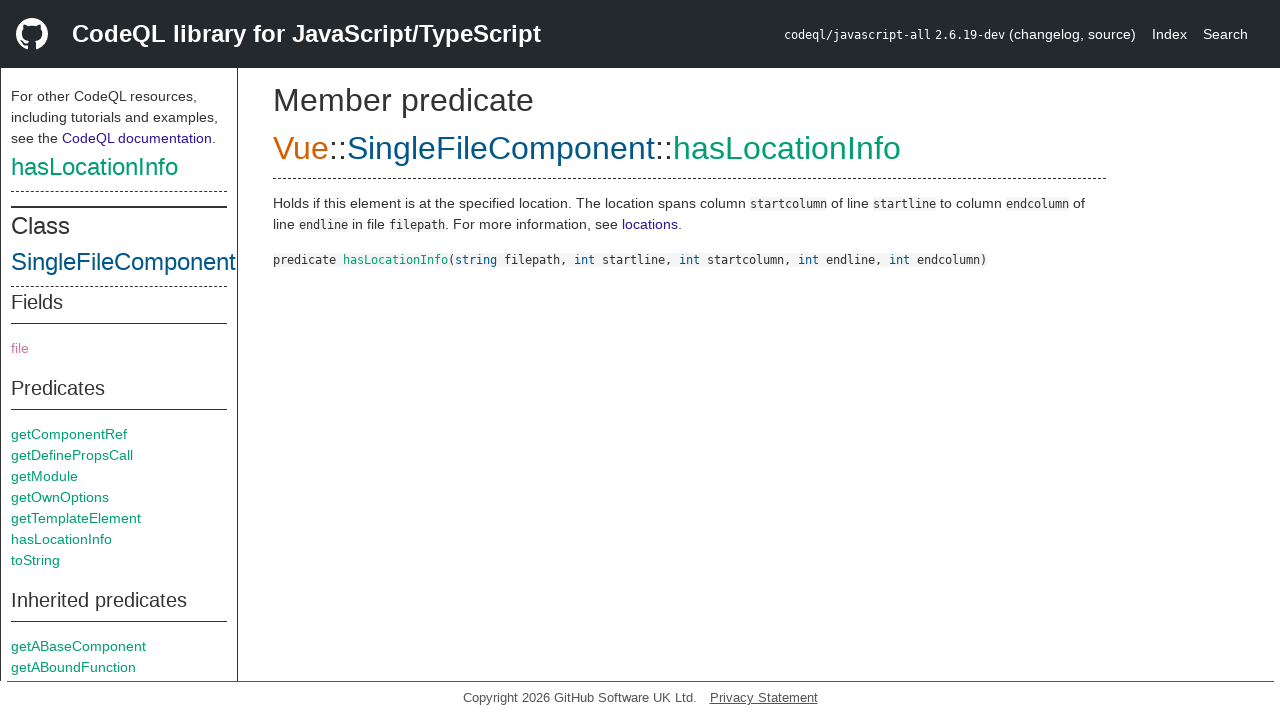

--- FILE ---
content_type: text/html; charset=utf-8
request_url: https://codeql.github.com/codeql-standard-libraries/javascript/semmle/javascript/frameworks/Vue.qll/predicate.Vue$Vue$SingleFileComponent$hasLocationInfo.5.html
body_size: 2055
content:
<!DOCTYPE html><html><head><meta charset="utf-8"><meta name="viewport" content="width=device-width, initial-scale=1.0"><meta name="generator" content="qldoc"><meta name="description" content="API documentation for CodeQL"><meta name="keywords" content="CodeQL,QL,hasLocationInfo"><meta name="addsearch-category" content="JavaScript/TypeScript CodeQL library"><title>hasLocationInfo</title><link rel="stylesheet" type="text/css" href="https://codeql.github.com/assets/css/primer.css"><link rel="shortcut icon" href="https://codeql.github.com/assets/images/favicon.ico"><link rel="stylesheet" type="text/css" href="../../../../qldoc.css"></head><body><div class="Header text-white"><div class="Header-item"><svg class="octicon octicon-mark-github mr-2" height="32" viewbox="0 0 16 16" width="32"><path fill-rule="even-odd" d="M8 0C3.58 0 0 3.58 0 8c0 3.54 2.29 6.53 5.47 7.59.4.07.55-.17.55-.38 0-.19-.01-.82-.01-1.49-2.01.37-2.53-.49-2.69-.94-.09-.23-.48-.94-.82-1.13-.28-.15-.68-.52-.01-.53.63-.01 1.08.58 1.23.82.72 1.21 1.87.87 2.33.66.07-.52.28-.87.51-1.07-1.78-.2-3.64-.89-3.64-3.95 0-.87.31-1.59.82-2.15-.08-.2-.36-1.02.08-2.12 0 0 .67-.21 2.2.82.64-.18 1.32-.27 2-.27.68 0 1.36.09 2 .27 1.53-1.04 2.2-.82 2.2-.82.44 1.1.16 1.92.08 2.12.51.56.82 1.27.82 2.15 0 3.07-1.87 3.75-3.65 3.95.29.25.54.73.54 1.48 0 1.07-.01 1.93-.01 2.2 0 .21.15.46.55.38A8.013 8.013 0 0 0 16 8c0-4.42-3.58-8-8-8z"></path></svg></div><div class="Header-item--full f2 text-bold">CodeQL library for JavaScript/TypeScript</div><div class="Header-item"><span><code>codeql/javascript-all</code> <code>2.6.19-dev</code> <span> (<a title="Changelog" target="_blank" href="https://github.com/github/codeql/tree/codeql-cli/latest/javascript/ql/lib/CHANGELOG.md"><span class=".text-gray-light">changelog</span></a><span>, </span><a title="Source code" target="_blank" href="https://github.com/github/codeql/tree/codeql-cli/latest/javascript/ql/lib"><span class=".text-gray-light">source</span></a><span>)</span></span></span></div><div class="Header-item .text-gray-light"><div class="nav-section"><a href="../../../../index.html">Index</a></div></div><div class="Header-item"><a title="Search the CodeQL libraries" target="_blank" href="https://codeql.github.com/codeql-standard-libraries/search.html"><span class=".text-gray-light">Search</span></a></div></div><div id="main"><nav id="sidebar"><div id="sidebar-content" class="pt-2"><div class="nav-section"><p>For other CodeQL resources, including tutorials and examples, see the <a href="https://codeql.github.com/docs/" class="codeql-link" target="_blank">CodeQL documentation</a><p>.</p></p><h2 class="section-heading"><a href="predicate.Vue$Vue$SingleFileComponent$hasLocationInfo.5.html" class="ref-link ref-predicate">hasLocationInfo</a></h2><div class="doc-block"><ol class="section-links"><li></li><li></li><li></li></ol></div></div><div class="nav-section"><div><div><h2 class="section-heading"><span>Class <a href="type.Vue$Vue$SingleFileComponent.html" class="ref-link ref-type" title="Class Vue::SingleFileComponent">SingleFileComponent</a></span></h2></div><div><h3 class="subsection-heading">Fields</h3><div class="doc-block"><table><tbody><tr><td><a href="variable.Vue$Vue$SingleFileComponent$file.html" class="ref-link ref-var" title="Field Vue::SingleFileComponent::file">file</a></td></tr></tbody></table></div></div><div><h3 class="subsection-heading">Predicates</h3><div class="doc-block"><table><tbody><tr><td><a href="predicate.Vue$Vue$SingleFileComponent$getComponentRef.0.html" class="ref-link ref-predicate" title="Member predicate Vue::SingleFileComponent::getComponentRef">getComponentRef</a></td></tr><tr><td><a href="predicate.Vue$Vue$SingleFileComponent$getDefinePropsCall.0.html" class="ref-link ref-predicate" title="Member predicate Vue::SingleFileComponent::getDefinePropsCall">getDefinePropsCall</a></td></tr><tr><td><a href="predicate.Vue$Vue$SingleFileComponent$getModule.0.html" class="ref-link ref-predicate" title="Member predicate Vue::SingleFileComponent::getModule">getModule</a></td></tr><tr><td><a href="predicate.Vue$Vue$SingleFileComponent$getOwnOptions.0.html" class="ref-link ref-predicate" title="Member predicate Vue::SingleFileComponent::getOwnOptions">getOwnOptions</a></td></tr><tr><td><a href="predicate.Vue$Vue$SingleFileComponent$getTemplateElement.0.html" class="ref-link ref-predicate" title="Member predicate Vue::SingleFileComponent::getTemplateElement">getTemplateElement</a></td></tr><tr><td><a href="predicate.Vue$Vue$SingleFileComponent$hasLocationInfo.5.html" class="ref-link ref-predicate" title="Member predicate Vue::SingleFileComponent::hasLocationInfo">hasLocationInfo</a></td></tr><tr><td><a href="predicate.Vue$Vue$SingleFileComponent$toString.0.html" class="ref-link ref-predicate" title="Member predicate Vue::SingleFileComponent::toString">toString</a></td></tr></tbody></table></div></div><div><h3 class="subsection-heading">Inherited predicates</h3><div class="doc-block"><table><tbody><tr><td><a href="predicate.Vue$Vue$Component$getABaseComponent.0.html" class="ref-link ref-predicate" title="Member predicate Vue::Component::getABaseComponent">getABaseComponent</a></td></tr><tr><td><a href="predicate.Vue$Vue$Component$getABoundFunction.0.html" class="ref-link ref-predicate" title="Member predicate Vue::Component::getABoundFunction">getABoundFunction</a></td></tr><tr><td><a href="predicate.Vue$Vue$Component$getALifecycleHook.1.html" class="ref-link ref-predicate" title="Member predicate Vue::Component::getALifecycleHook">getALifecycleHook</a></td></tr><tr><td><a href="predicate.Vue$Vue$Component$getAPropertyValue.1.html" class="ref-link ref-predicate" title="Member predicate Vue::Component::getAPropertyValue">getAPropertyValue</a></td></tr><tr><td><a href="predicate.Vue$Vue$Component$getAnInstanceRef.0.html" class="ref-link ref-predicate" title="Member predicate Vue::Component::getAnInstanceRef">getAnInstanceRef</a></td></tr><tr><td><a href="predicate.Vue$Vue$Component$getAsClassComponent.0.html" class="ref-link ref-predicate" title="Member predicate Vue::Component::getAsClassComponent">getAsClassComponent</a></td></tr><tr><td><a href="predicate.Vue$Vue$Component$getComputed.0.html" class="ref-link ref-predicate" title="Member predicate Vue::Component::getComputed">getComputed</a></td></tr><tr><td><a href="predicate.Vue$Vue$Component$getData.0.html" class="ref-link ref-predicate" title="Member predicate Vue::Component::getData">getData</a></td></tr><tr><td><a href="predicate.Vue$Vue$Component$getInstance.0.html" class="ref-link ref-predicate" title="Member predicate Vue::Component::getInstance">getInstance</a></td></tr><tr><td><a href="predicate.Vue$Vue$Component$getMethods.0.html" class="ref-link ref-predicate" title="Member predicate Vue::Component::getMethods">getMethods</a></td></tr><tr><td><a href="predicate.Vue$Vue$Component$getOption.1.html" class="ref-link ref-predicate" title="Member predicate Vue::Component::getOption">getOption</a></td></tr><tr><td><a href="predicate.Vue$Vue$Component$getOptionSource.1.html" class="ref-link ref-predicate" title="Member predicate Vue::Component::getOptionSource">getOptionSource</a></td></tr><tr><td><a href="predicate.Vue$Vue$Component$getOptions.0.html" class="ref-link ref-predicate" title="Member predicate Vue::Component::getOptions">getOptions</a></td></tr><tr><td><a href="predicate.Vue$Vue$Component$getOwnOption.1.html" class="ref-link ref-predicate" title="Member predicate Vue::Component::getOwnOption">getOwnOption</a></td></tr><tr><td><a href="predicate.Vue$Vue$Component$getRender.0.html" class="ref-link ref-predicate" title="Member predicate Vue::Component::getRender">getRender</a></td></tr><tr><td><a href="predicate.Vue$Vue$Component$getTemplate.0.html" class="ref-link ref-predicate" title="Member predicate Vue::Component::getTemplate">getTemplate</a></td></tr><tr><td><a href="predicate.Vue$Vue$Component$getWatch.0.html" class="ref-link ref-predicate" title="Member predicate Vue::Component::getWatch">getWatch</a></td></tr><tr><td><a href="predicate.Vue$Vue$Component$getWatchHandler.1.html" class="ref-link ref-predicate" title="Member predicate Vue::Component::getWatchHandler">getWatchHandler</a></td></tr></tbody></table></div></div><div><h3 class="subsection-heading">Charpred</h3><div class="doc-block"><table><tbody><tr><td><a href="predicate.Vue$Vue$SingleFileComponent$SingleFileComponent.0.html" class="ref-link ref-predicate" title="Characteristic predicate Vue::SingleFileComponent::SingleFileComponent">SingleFileComponent</a></td></tr></tbody></table></div></div></div></div></div></nav><div class="overflow-y-auto width-full pt-2"><div id="content"><div><h1 class="section-heading" id="Vue::Vue::SingleFileComponent::hasLocationInfo"><span><span>Member predicate <span><span><span><a href="module.Vue$Vue.html" class="ref-link ref-module" title="Module Vue">Vue</a></span>::<a href="type.Vue$Vue$SingleFileComponent.html" class="ref-link ref-type" title="Class Vue::SingleFileComponent">SingleFileComponent</a></span>::<a href="predicate.Vue$Vue$SingleFileComponent$hasLocationInfo.5.html" class="ref-link ref-predicate" title="Member predicate Vue::SingleFileComponent::hasLocationInfo">hasLocationInfo</a></span></span></span></h1></div><div><div class="doc-block"><div class="qldoc"><p>Holds if this element is at the specified location.
The location spans column <code>startcolumn</code> of line <code>startline</code> to
column <code>endcolumn</code> of line <code>endline</code> in file <code>filepath</code>.
For more information, see
<a href="https://codeql.github.com/docs/writing-codeql-queries/providing-locations-in-codeql-queries/" rel="nofollow">locations</a>.</p>
</div></div></div><div><code><span><span>predicate</span> </span><a href="predicate.Vue$Vue$SingleFileComponent$hasLocationInfo.5.html" class="ref-link ref-predicate" title="Member predicate Vue::SingleFileComponent::hasLocationInfo">hasLocationInfo</a><span>(<span><a href="../../../../type.string.html" class="ref-link ref-type" title="Primitive type string">string</a> filepath</span>, <span><a href="../../../../type.int.html" class="ref-link ref-type" title="Primitive type int">int</a> startline</span>, <span><a href="../../../../type.int.html" class="ref-link ref-type" title="Primitive type int">int</a> startcolumn</span>, <span><a href="../../../../type.int.html" class="ref-link ref-type" title="Primitive type int">int</a> endline</span>, <span><a href="../../../../type.int.html" class="ref-link ref-type" title="Primitive type int">int</a> endcolumn</span>)</span></code></div></div></div></div><footer id="content-footer">Copyright 2026 GitHub Software UK Ltd.<a title="Privacy statement and tracking preferences" target="_blank" href="https://docs.github.com/github/site-policy/github-privacy-statement">Privacy Statement</a></footer></body></html>